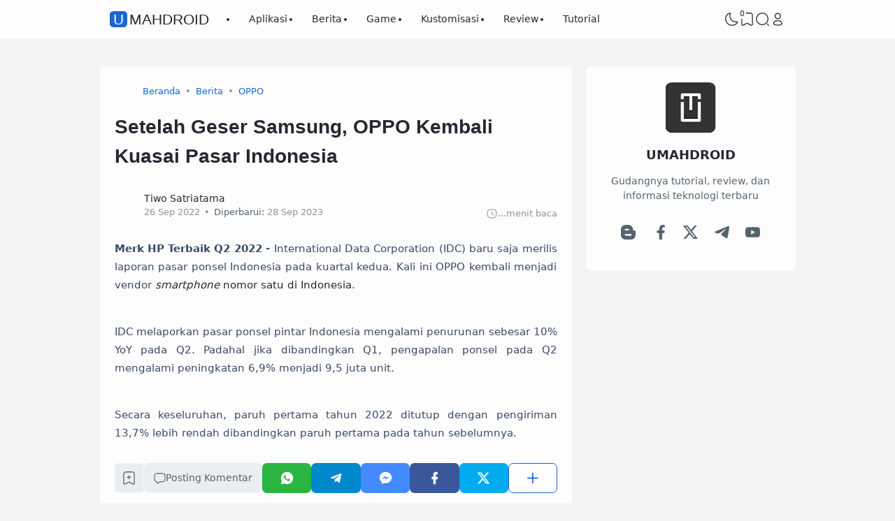

--- FILE ---
content_type: text/javascript; charset=UTF-8
request_url: https://www.umahdroid.com/feeds/posts/summary?alt=json-in-script&orderby=published&max-results=7&callback=recentPosts
body_size: 4833
content:
// API callback
recentPosts({"version":"1.0","encoding":"UTF-8","feed":{"xmlns":"http://www.w3.org/2005/Atom","xmlns$openSearch":"http://a9.com/-/spec/opensearchrss/1.0/","xmlns$blogger":"http://schemas.google.com/blogger/2008","xmlns$georss":"http://www.georss.org/georss","xmlns$gd":"http://schemas.google.com/g/2005","xmlns$thr":"http://purl.org/syndication/thread/1.0","id":{"$t":"tag:blogger.com,1999:blog-4479672744268104317"},"updated":{"$t":"2026-01-28T13:39:00.123+07:00"},"category":[{"term":"Tutorial"},{"term":"Internet"},{"term":"Aplikasi"},{"term":"Berita"},{"term":"Linux"},{"term":"Firmware"},{"term":"Samsung"},{"term":"Provider"},{"term":"Jual Beli"},{"term":"Keamanan"},{"term":"Microsoft"},{"term":"Theme"},{"term":"Review"},{"term":"Aksesoris"},{"term":"ASUS"},{"term":"Ekspedisi"},{"term":"Informasi"},{"term":"Backup"},{"term":"Game"},{"term":"Xiaomi"},{"term":"Komponen"},{"term":"Wallpaper"},{"term":"BlackBerry"},{"term":"Kartu Grafis"},{"term":"File Manager"},{"term":"Realme"},{"term":"Apple"},{"term":"Meme"},{"term":"Pixel"},{"term":"Office"},{"term":"Desain"},{"term":"Icon Pack"},{"term":"Lenovo"},{"term":"Rooting"},{"term":"Huawei"},{"term":"OPPO"},{"term":"Featured"},{"term":"HTC"},{"term":"Sony"},{"term":"Virtual Reality"},{"term":"Vivo"},{"term":"Nokia"},{"term":"Sandisk"},{"term":"OnePlus"},{"term":"Infinix"}],"title":{"type":"text","$t":"Umahdroid"},"subtitle":{"type":"html","$t":"Gudangnya tutorial, review, dan informasi teknologi terbaru"},"link":[{"rel":"http://schemas.google.com/g/2005#feed","type":"application/atom+xml","href":"https:\/\/www.umahdroid.com\/feeds\/posts\/summary"},{"rel":"self","type":"application/atom+xml","href":"https:\/\/www.blogger.com\/feeds\/4479672744268104317\/posts\/summary?alt=json-in-script\u0026max-results=7\u0026orderby=published"},{"rel":"alternate","type":"text/html","href":"https:\/\/www.umahdroid.com\/"},{"rel":"hub","href":"http://pubsubhubbub.appspot.com/"},{"rel":"next","type":"application/atom+xml","href":"https:\/\/www.blogger.com\/feeds\/4479672744268104317\/posts\/summary?alt=json-in-script\u0026start-index=8\u0026max-results=7\u0026orderby=published"}],"author":[{"name":{"$t":"Tiwo Satriatama"},"uri":{"$t":"http:\/\/www.blogger.com\/profile\/17153817006286971063"},"email":{"$t":"noreply@blogger.com"},"gd$image":{"rel":"http://schemas.google.com/g/2005#thumbnail","width":"32","height":"32","src":"\/\/blogger.googleusercontent.com\/img\/b\/R29vZ2xl\/AVvXsEiNVDxuTJ__m_yryurRex2QYkVAaebgwH_FbIXA7-_ymHG7t4cbSnb70D0M5bwObW4dQds5saYUFvDjAcGYwb-SBLK3VuEP649zueJtmvEklbfheJrTfgAvOvH6R3M9XSbX4wOFTxtSZN2hRyU1lbKjuqEr6Yt4igWVgFiIZCLkCfwDzQ\/s220\/tiwosatriatama.jpg"}}],"generator":{"version":"7.00","uri":"http://www.blogger.com","$t":"Blogger"},"openSearch$totalResults":{"$t":"1203"},"openSearch$startIndex":{"$t":"1"},"openSearch$itemsPerPage":{"$t":"7"},"entry":[{"id":{"$t":"tag:blogger.com,1999:blog-4479672744268104317.post-7498623310638298093"},"published":{"$t":"2026-01-28T13:39:00.001+07:00"},"updated":{"$t":"2026-01-28T13:39:00.117+07:00"},"category":[{"scheme":"http://www.blogger.com/atom/ns#","term":"Game"},{"scheme":"http://www.blogger.com/atom/ns#","term":"Linux"},{"scheme":"http://www.blogger.com/atom/ns#","term":"Microsoft"},{"scheme":"http://www.blogger.com/atom/ns#","term":"Review"}],"title":{"type":"text","$t":"OS Linux Untuk Gaming? Ini Perbedaan Performa Proton Dengan MS Windows"},"summary":{"type":"text","$t":"Perbedaan Linux Dan Windows - Halo para pengguna Microsoft Windows yang memiliki keinginan untuk mencoba sistem operasi bebas merdeka. Sesuai judul di atas, hari ini Umahdroid ingin bagikan pengujian gaming di OS Linux.\n\nRasanya semua orang setuju jika sistem operasi berbasis Linux adalah free open-source operating system yang bagus untuk pemrograman. Meski begitu, apakah OS ini bisa atau cukup "},"link":[{"rel":"replies","type":"application/atom+xml","href":"https:\/\/www.umahdroid.com\/feeds\/7498623310638298093\/comments\/default","title":"Posting Komentar"},{"rel":"replies","type":"text/html","href":"https:\/\/www.umahdroid.com\/2026\/01\/os-linux-untuk-gaming-ini-perbedaan.html#comment-form","title":"0 Komentar"},{"rel":"edit","type":"application/atom+xml","href":"https:\/\/www.blogger.com\/feeds\/4479672744268104317\/posts\/default\/7498623310638298093"},{"rel":"self","type":"application/atom+xml","href":"https:\/\/www.blogger.com\/feeds\/4479672744268104317\/posts\/default\/7498623310638298093"},{"rel":"alternate","type":"text/html","href":"https:\/\/www.umahdroid.com\/2026\/01\/os-linux-untuk-gaming-ini-perbedaan.html","title":"OS Linux Untuk Gaming? Ini Perbedaan Performa Proton Dengan MS Windows"}],"author":[{"name":{"$t":"Tiwo Satriatama"},"uri":{"$t":"http:\/\/www.blogger.com\/profile\/17153817006286971063"},"email":{"$t":"noreply@blogger.com"},"gd$image":{"rel":"http://schemas.google.com/g/2005#thumbnail","width":"32","height":"32","src":"\/\/blogger.googleusercontent.com\/img\/b\/R29vZ2xl\/AVvXsEiNVDxuTJ__m_yryurRex2QYkVAaebgwH_FbIXA7-_ymHG7t4cbSnb70D0M5bwObW4dQds5saYUFvDjAcGYwb-SBLK3VuEP649zueJtmvEklbfheJrTfgAvOvH6R3M9XSbX4wOFTxtSZN2hRyU1lbKjuqEr6Yt4igWVgFiIZCLkCfwDzQ\/s220\/tiwosatriatama.jpg"}}],"media$thumbnail":{"xmlns$media":"http://search.yahoo.com/mrss/","url":"https:\/\/blogger.googleusercontent.com\/img\/b\/R29vZ2xl\/AVvXsEjjmkGTSz7TL7OkcMQBao6tJdTPuKngUdhtpI51m4_kQtaj8f8ipfq_pQcOoEm2v0xDxxDWX0BiK5mCdM2w9sMssltygYQnIGT8yo7ZFmiFogYCa_gPODpjqvRhYNeZZtPehiVlOSr5xnaV0be1HzBc5chHjrutpzaTtvOzUVC3miZB3tos7KEK-Bt7ylY\/s72-w640-h426-c\/windows-game-linux.jpg","height":"72","width":"72"},"thr$total":{"$t":"0"}},{"id":{"$t":"tag:blogger.com,1999:blog-4479672744268104317.post-4737327922439404826"},"published":{"$t":"2026-01-21T13:44:00.004+07:00"},"updated":{"$t":"2026-01-23T14:04:35.932+07:00"},"category":[{"scheme":"http://www.blogger.com/atom/ns#","term":"Aplikasi"},{"scheme":"http://www.blogger.com/atom/ns#","term":"Berita"},{"scheme":"http://www.blogger.com/atom/ns#","term":"Internet"},{"scheme":"http://www.blogger.com/atom/ns#","term":"Linux"}],"title":{"type":"text","$t":"Signal Messenger Desktop AppImage Kini Tersedia Untuk Pengguna Linux"},"summary":{"type":"text","$t":"Signal Desktop AppImage - Pengembang aplikasi chat paling aman saat ini yang digunakan oleh pemimpin-pemimpin dunia ini terus melaju. Sebelumnya, mereka sedang menggodok fitur pinned messages pada Signal.\n\nKini kabar baik datang bagi pengguna sistem operasi bebas merdeka berbasis kernel Linux. Developer mengumumkan jika Signal Desktop akan segera merilis format paket baru secara resmi sebagai "},"link":[{"rel":"replies","type":"application/atom+xml","href":"https:\/\/www.umahdroid.com\/feeds\/4737327922439404826\/comments\/default","title":"Posting Komentar"},{"rel":"replies","type":"text/html","href":"https:\/\/www.umahdroid.com\/2026\/01\/signal-messenger-desktop-appimage-kini.html#comment-form","title":"0 Komentar"},{"rel":"edit","type":"application/atom+xml","href":"https:\/\/www.blogger.com\/feeds\/4479672744268104317\/posts\/default\/4737327922439404826"},{"rel":"self","type":"application/atom+xml","href":"https:\/\/www.blogger.com\/feeds\/4479672744268104317\/posts\/default\/4737327922439404826"},{"rel":"alternate","type":"text/html","href":"https:\/\/www.umahdroid.com\/2026\/01\/signal-messenger-desktop-appimage-kini.html","title":"Signal Messenger Desktop AppImage Kini Tersedia Untuk Pengguna Linux"}],"author":[{"name":{"$t":"Tiwo Satriatama"},"uri":{"$t":"http:\/\/www.blogger.com\/profile\/17153817006286971063"},"email":{"$t":"noreply@blogger.com"},"gd$image":{"rel":"http://schemas.google.com/g/2005#thumbnail","width":"32","height":"32","src":"\/\/blogger.googleusercontent.com\/img\/b\/R29vZ2xl\/AVvXsEiNVDxuTJ__m_yryurRex2QYkVAaebgwH_FbIXA7-_ymHG7t4cbSnb70D0M5bwObW4dQds5saYUFvDjAcGYwb-SBLK3VuEP649zueJtmvEklbfheJrTfgAvOvH6R3M9XSbX4wOFTxtSZN2hRyU1lbKjuqEr6Yt4igWVgFiIZCLkCfwDzQ\/s220\/tiwosatriatama.jpg"}}],"media$thumbnail":{"xmlns$media":"http://search.yahoo.com/mrss/","url":"https:\/\/blogger.googleusercontent.com\/img\/b\/R29vZ2xl\/AVvXsEhzGRYt84mG07bkI6myFLI_kiy3qsxn5dkZnSJSo-JkzEOnJ4sRp6B-VcUsibBM-eo9a7AnWhMiYv-WQeOjtBLPC6pCUqIlgngztsQ14u2KjVRcge9T1nbCgvlnghA6yY_jNzQur9FVeGghIoel_iQZkRF0uRmTscZ16u7ld4gO9QbkI45HnyovSRhv2ZQ\/s72-w400-h267-c\/signal-linux-appimage.jpg","height":"72","width":"72"},"thr$total":{"$t":"0"}},{"id":{"$t":"tag:blogger.com,1999:blog-4479672744268104317.post-5292662001618966950"},"published":{"$t":"2026-01-14T10:43:00.030+07:00"},"updated":{"$t":"2026-01-21T11:03:16.208+07:00"},"category":[{"scheme":"http://www.blogger.com/atom/ns#","term":"Linux"},{"scheme":"http://www.blogger.com/atom/ns#","term":"Microsoft"},{"scheme":"http://www.blogger.com/atom/ns#","term":"Review"}],"title":{"type":"text","$t":"Speed Test Booting Windows VS Linux Sampai Desktop, Lebih Cepat Mana?"},"summary":{"type":"text","$t":"Perbedaan Windows Dan Linux - Sesuai dengan judul artikel di atas, hari ini Umahdroid akan sharing tentang duel 2 OS yang bisa dibilang beda aliran setelah sebelumnya, kita sudah bagikan soal cara cek pemakaian watt PC di Linux.\n\nBooting adalah salah satu momen paling krusial pada sebuah PC Desktop maupun Notebook. Proses tersebut yang termasuk ke dalam faktor yang menentukan pengalaman pengguna "},"link":[{"rel":"replies","type":"application/atom+xml","href":"https:\/\/www.umahdroid.com\/feeds\/5292662001618966950\/comments\/default","title":"Posting Komentar"},{"rel":"replies","type":"text/html","href":"https:\/\/www.umahdroid.com\/2026\/01\/speed-test-booting-windows-vs-linux.html#comment-form","title":"0 Komentar"},{"rel":"edit","type":"application/atom+xml","href":"https:\/\/www.blogger.com\/feeds\/4479672744268104317\/posts\/default\/5292662001618966950"},{"rel":"self","type":"application/atom+xml","href":"https:\/\/www.blogger.com\/feeds\/4479672744268104317\/posts\/default\/5292662001618966950"},{"rel":"alternate","type":"text/html","href":"https:\/\/www.umahdroid.com\/2026\/01\/speed-test-booting-windows-vs-linux.html","title":"Speed Test Booting Windows VS Linux Sampai Desktop, Lebih Cepat Mana?"}],"author":[{"name":{"$t":"Tiwo Satriatama"},"uri":{"$t":"http:\/\/www.blogger.com\/profile\/17153817006286971063"},"email":{"$t":"noreply@blogger.com"},"gd$image":{"rel":"http://schemas.google.com/g/2005#thumbnail","width":"32","height":"32","src":"\/\/blogger.googleusercontent.com\/img\/b\/R29vZ2xl\/AVvXsEiNVDxuTJ__m_yryurRex2QYkVAaebgwH_FbIXA7-_ymHG7t4cbSnb70D0M5bwObW4dQds5saYUFvDjAcGYwb-SBLK3VuEP649zueJtmvEklbfheJrTfgAvOvH6R3M9XSbX4wOFTxtSZN2hRyU1lbKjuqEr6Yt4igWVgFiIZCLkCfwDzQ\/s220\/tiwosatriatama.jpg"}}],"media$thumbnail":{"xmlns$media":"http://search.yahoo.com/mrss/","url":"https:\/\/blogger.googleusercontent.com\/img\/b\/R29vZ2xl\/AVvXsEg2KgNz4ceEwZ6xf9ReL2rQDlCESLRHK0nnga71Kh8iqp_mXEljftMChwrvL6hFci-zaQOveQxYN7arMWQkHuledwH26UzoHji_jFyCJ_0qtGB0LrsH0Lu68sG-Ga_0GV8ubh_QOITMj4_ge5JCOyvo4quFCa9gGMcK-WwvCgBj7hls48-9rJPUFOgYSAQ\/s72-w400-h266-c\/windows-vs-linux.jpg","height":"72","width":"72"},"thr$total":{"$t":"0"}},{"id":{"$t":"tag:blogger.com,1999:blog-4479672744268104317.post-2261843913432184933"},"published":{"$t":"2026-01-07T13:39:00.024+07:00"},"updated":{"$t":"2026-01-08T13:46:31.556+07:00"},"category":[{"scheme":"http://www.blogger.com/atom/ns#","term":"Ekspedisi"}],"title":{"type":"text","$t":"Paket JNE Received At Origin Gateway Apa Maksudnya? Ini Dia Jawabannya"},"summary":{"type":"text","$t":"Arti Origin Gateway JNE - PT Tiki Jalur Nugraha Ekakurir pastinya sudah tidak asing lagi untuk kalian. Sesuai dengan judul artikel di atas, hari ini Umahdroid kembali bahas ekspedisi yang sering kena handover courier paket.\n\nDari sekian banyak istilah kata pada JNE, salah satu yang ada di sistem lacaknya yakni received at origin gateway. Kode ini mungkin yang membuat kalian cukup bingung ketika "},"link":[{"rel":"replies","type":"application/atom+xml","href":"https:\/\/www.umahdroid.com\/feeds\/2261843913432184933\/comments\/default","title":"Posting Komentar"},{"rel":"replies","type":"text/html","href":"https:\/\/www.umahdroid.com\/2026\/01\/paket-jne-received-at-origin-gateway.html#comment-form","title":"0 Komentar"},{"rel":"edit","type":"application/atom+xml","href":"https:\/\/www.blogger.com\/feeds\/4479672744268104317\/posts\/default\/2261843913432184933"},{"rel":"self","type":"application/atom+xml","href":"https:\/\/www.blogger.com\/feeds\/4479672744268104317\/posts\/default\/2261843913432184933"},{"rel":"alternate","type":"text/html","href":"https:\/\/www.umahdroid.com\/2026\/01\/paket-jne-received-at-origin-gateway.html","title":"Paket JNE Received At Origin Gateway Apa Maksudnya? Ini Dia Jawabannya"}],"author":[{"name":{"$t":"Tiwo Satriatama"},"uri":{"$t":"http:\/\/www.blogger.com\/profile\/17153817006286971063"},"email":{"$t":"noreply@blogger.com"},"gd$image":{"rel":"http://schemas.google.com/g/2005#thumbnail","width":"32","height":"32","src":"\/\/blogger.googleusercontent.com\/img\/b\/R29vZ2xl\/AVvXsEiNVDxuTJ__m_yryurRex2QYkVAaebgwH_FbIXA7-_ymHG7t4cbSnb70D0M5bwObW4dQds5saYUFvDjAcGYwb-SBLK3VuEP649zueJtmvEklbfheJrTfgAvOvH6R3M9XSbX4wOFTxtSZN2hRyU1lbKjuqEr6Yt4igWVgFiIZCLkCfwDzQ\/s220\/tiwosatriatama.jpg"}}],"media$thumbnail":{"xmlns$media":"http://search.yahoo.com/mrss/","url":"https:\/\/blogger.googleusercontent.com\/img\/b\/R29vZ2xl\/AVvXsEh4MZYwX_wF7ouCXG9zauHZu5dm5JaSKQUXqZsrbwOZndi12GZKcIjRfC0YXVDd64GqRweewPiQo3-T5ZMKjb-bPl-44_u5mcq8616A7mY4VSRY-3H_zHzS7fYNO6IySW78IkRJ_S_rU-UON0nzTo4gJya4yvQm2-uxGhax0ZOncP2ggJjcXMiueRq4Hlc\/s72-w400-h266-c\/pengiriman-jne-reguler.jpg","height":"72","width":"72"},"thr$total":{"$t":"0"}},{"id":{"$t":"tag:blogger.com,1999:blog-4479672744268104317.post-7031000793249434911"},"published":{"$t":"2025-12-30T10:28:00.002+07:00"},"updated":{"$t":"2026-01-09T14:07:57.304+07:00"},"category":[{"scheme":"http://www.blogger.com/atom/ns#","term":"Ekspedisi"},{"scheme":"http://www.blogger.com/atom/ns#","term":"Jual Beli"}],"title":{"type":"text","$t":"Perbedaan Gudang DC \u0026 Hub Shopee, Apa Paket Bisa Disambil Di DC SPX?"},"summary":{"type":"text","$t":"Paket Shopee Express - Selamat siang semua!. Sesuai judul artikel, hari ini kita ingin bagikan perbedaan SPX Hub dan DC, 2 hal yang pasti selalu muncul pada pengiriman barang dari marketplace yang tidak bisa melihat wishlist di PC.\n\nEfisiensi dalam manajemen logistik jadi sangat penting di era e-commerce yang makin berkembang saat ini. Di Shopee, dua komponen utama yang mendukung pengiriman "},"link":[{"rel":"replies","type":"application/atom+xml","href":"https:\/\/www.umahdroid.com\/feeds\/7031000793249434911\/comments\/default","title":"Posting Komentar"},{"rel":"replies","type":"text/html","href":"https:\/\/www.umahdroid.com\/2025\/12\/perbedaan-gudang-dc-hub-shopee-apa.html#comment-form","title":"0 Komentar"},{"rel":"edit","type":"application/atom+xml","href":"https:\/\/www.blogger.com\/feeds\/4479672744268104317\/posts\/default\/7031000793249434911"},{"rel":"self","type":"application/atom+xml","href":"https:\/\/www.blogger.com\/feeds\/4479672744268104317\/posts\/default\/7031000793249434911"},{"rel":"alternate","type":"text/html","href":"https:\/\/www.umahdroid.com\/2025\/12\/perbedaan-gudang-dc-hub-shopee-apa.html","title":"Perbedaan Gudang DC \u0026 Hub Shopee, Apa Paket Bisa Disambil Di DC SPX?"}],"author":[{"name":{"$t":"Tiwo Satriatama"},"uri":{"$t":"http:\/\/www.blogger.com\/profile\/17153817006286971063"},"email":{"$t":"noreply@blogger.com"},"gd$image":{"rel":"http://schemas.google.com/g/2005#thumbnail","width":"32","height":"32","src":"\/\/blogger.googleusercontent.com\/img\/b\/R29vZ2xl\/AVvXsEiNVDxuTJ__m_yryurRex2QYkVAaebgwH_FbIXA7-_ymHG7t4cbSnb70D0M5bwObW4dQds5saYUFvDjAcGYwb-SBLK3VuEP649zueJtmvEklbfheJrTfgAvOvH6R3M9XSbX4wOFTxtSZN2hRyU1lbKjuqEr6Yt4igWVgFiIZCLkCfwDzQ\/s220\/tiwosatriatama.jpg"}}],"media$thumbnail":{"xmlns$media":"http://search.yahoo.com/mrss/","url":"https:\/\/blogger.googleusercontent.com\/img\/b\/R29vZ2xl\/AVvXsEiUazFKYs46JF80vrXvy9dSsnvg8CYWd7iwF8_oMPqyrGD2T2-jUcYIicbKuGxT4ZPprbUHRsc1ZSSs1e2VyW49iVGFY2D-sd3CAZOms2qZYrwkWgwNas91tXgw8Y5aZgs-1r8JARCoMnLg07QQOzr5c9WFzcaCsAb9uFWnND8PrBtR4r-1celbWzuSg1g\/s72-w400-h266-c\/pengiriman-shopee.jpg","height":"72","width":"72"},"thr$total":{"$t":"0"}},{"id":{"$t":"tag:blogger.com,1999:blog-4479672744268104317.post-2355056358074649432"},"published":{"$t":"2025-12-25T14:00:00.006+07:00"},"updated":{"$t":"2026-01-03T19:20:41.330+07:00"},"category":[{"scheme":"http://www.blogger.com/atom/ns#","term":"Berita"},{"scheme":"http://www.blogger.com/atom/ns#","term":"Firmware"},{"scheme":"http://www.blogger.com/atom/ns#","term":"Samsung"}],"title":{"type":"text","$t":"Ini Dia 45 Daftar HP Samsung Yang Mendapat One UI 8.5 Dalam Uji Internal"},"summary":{"type":"text","$t":"Update One UI 8.5 Samsung - Halo halo semua!. Seperti judul artikel di atas, hari ini Umahdroid kembali dengan topik Samsung lagi. Oya, sebelumnya kita sudah bagikan tentang cara mengetahui password WiFi yang sudah tersambung.\n\nSekarang kita beralih ke berita yang pastinya sudah ditunggu-tunggu oleh para pengguna ponsel pintar keluaran produsen asal Korea Selatan yang juga memproduksi RAM, SSD, "},"link":[{"rel":"replies","type":"application/atom+xml","href":"https:\/\/www.umahdroid.com\/feeds\/2355056358074649432\/comments\/default","title":"Posting Komentar"},{"rel":"replies","type":"text/html","href":"https:\/\/www.umahdroid.com\/2025\/12\/ini-dia-xx-daftar-hp-samsung-yang.html#comment-form","title":"0 Komentar"},{"rel":"edit","type":"application/atom+xml","href":"https:\/\/www.blogger.com\/feeds\/4479672744268104317\/posts\/default\/2355056358074649432"},{"rel":"self","type":"application/atom+xml","href":"https:\/\/www.blogger.com\/feeds\/4479672744268104317\/posts\/default\/2355056358074649432"},{"rel":"alternate","type":"text/html","href":"https:\/\/www.umahdroid.com\/2025\/12\/ini-dia-xx-daftar-hp-samsung-yang.html","title":"Ini Dia 45 Daftar HP Samsung Yang Mendapat One UI 8.5 Dalam Uji Internal"}],"author":[{"name":{"$t":"Tiwo Satriatama"},"uri":{"$t":"http:\/\/www.blogger.com\/profile\/17153817006286971063"},"email":{"$t":"noreply@blogger.com"},"gd$image":{"rel":"http://schemas.google.com/g/2005#thumbnail","width":"32","height":"32","src":"\/\/blogger.googleusercontent.com\/img\/b\/R29vZ2xl\/AVvXsEiNVDxuTJ__m_yryurRex2QYkVAaebgwH_FbIXA7-_ymHG7t4cbSnb70D0M5bwObW4dQds5saYUFvDjAcGYwb-SBLK3VuEP649zueJtmvEklbfheJrTfgAvOvH6R3M9XSbX4wOFTxtSZN2hRyU1lbKjuqEr6Yt4igWVgFiIZCLkCfwDzQ\/s220\/tiwosatriatama.jpg"}}],"media$thumbnail":{"xmlns$media":"http://search.yahoo.com/mrss/","url":"https:\/\/blogger.googleusercontent.com\/img\/b\/R29vZ2xl\/AVvXsEjTZ4LSylTToNaFKtSmpYBtbrT2RYQ0w50iiG0uUPgJ3f6uNAyn-jcZDxpJHCu4TQ98EesDCiPAwlzdJ2uPKscZeTJcbj04XeB2PIZE6Ax2zk_CMDxjVwZYZMUxLfdHGxP5zX80N2fC0Gwng__Diyo6BNGk74HYk7cHpWHh82NglPOxz8QAKGtJ04ddjtI\/s72-w400-h266-c\/update-one-ui-85.jpg","height":"72","width":"72"},"thr$total":{"$t":"0"}},{"id":{"$t":"tag:blogger.com,1999:blog-4479672744268104317.post-478590766703474119"},"published":{"$t":"2025-12-20T10:59:00.003+07:00"},"updated":{"$t":"2025-12-30T11:45:57.157+07:00"},"category":[{"scheme":"http://www.blogger.com/atom/ns#","term":"Samsung"},{"scheme":"http://www.blogger.com/atom/ns#","term":"Theme"},{"scheme":"http://www.blogger.com/atom/ns#","term":"Tutorial"}],"title":{"type":"text","$t":"Cara Mengubah Ukuran Ikon Aplikasi Samsung Yang Terlalu Besar Atau Kecil"},"summary":{"type":"text","$t":"Pengaturan Aplikasi Samsung - Rasanya sudah lama sekali Umahdroid tidak sharing tentang kostumisasi Android. Untuk smartphone Samsung, terakhir kita bagikan tutorial mengenai bagaimana cek password hotspot di HP Samsung.\n\nDi sana kita jelaskan bagaimana langkah-langkah lengkapnya. Artikel tersebut juga termasuk mengkover tentang alasan mengapa kita perlu melihat kata sandi dari teknologi dengan "},"link":[{"rel":"replies","type":"application/atom+xml","href":"https:\/\/www.umahdroid.com\/feeds\/478590766703474119\/comments\/default","title":"Posting Komentar"},{"rel":"replies","type":"text/html","href":"https:\/\/www.umahdroid.com\/2025\/12\/cara-mengubah-ukuran-ikon-aplikasi-hp.html#comment-form","title":"0 Komentar"},{"rel":"edit","type":"application/atom+xml","href":"https:\/\/www.blogger.com\/feeds\/4479672744268104317\/posts\/default\/478590766703474119"},{"rel":"self","type":"application/atom+xml","href":"https:\/\/www.blogger.com\/feeds\/4479672744268104317\/posts\/default\/478590766703474119"},{"rel":"alternate","type":"text/html","href":"https:\/\/www.umahdroid.com\/2025\/12\/cara-mengubah-ukuran-ikon-aplikasi-hp.html","title":"Cara Mengubah Ukuran Ikon Aplikasi Samsung Yang Terlalu Besar Atau Kecil"}],"author":[{"name":{"$t":"Tiwo Satriatama"},"uri":{"$t":"http:\/\/www.blogger.com\/profile\/17153817006286971063"},"email":{"$t":"noreply@blogger.com"},"gd$image":{"rel":"http://schemas.google.com/g/2005#thumbnail","width":"32","height":"32","src":"\/\/blogger.googleusercontent.com\/img\/b\/R29vZ2xl\/AVvXsEiNVDxuTJ__m_yryurRex2QYkVAaebgwH_FbIXA7-_ymHG7t4cbSnb70D0M5bwObW4dQds5saYUFvDjAcGYwb-SBLK3VuEP649zueJtmvEklbfheJrTfgAvOvH6R3M9XSbX4wOFTxtSZN2hRyU1lbKjuqEr6Yt4igWVgFiIZCLkCfwDzQ\/s220\/tiwosatriatama.jpg"}}],"media$thumbnail":{"xmlns$media":"http://search.yahoo.com/mrss/","url":"https:\/\/blogger.googleusercontent.com\/img\/b\/R29vZ2xl\/AVvXsEjOS8GJmBUaMdLf1AbxaMdQaph1ddRK332Z7CYr9AcwFRHZOJKHn6WkzRUSs1qm-aMSsyBWnaeJQN6C5daK3xZMnXwU6x_k617jramVKVvBxqOnnrODXD4lU43aPLZWRJcnV9G5hJM2L5Sp9_Z7DAZPGyQOVsuAH-P-8n6EOvMo1AEt-WPN_lTiHLFwcx0\/s72-w400-h266-c\/hp-samsung-terbaru.jpg","height":"72","width":"72"},"thr$total":{"$t":"0"}}]}});